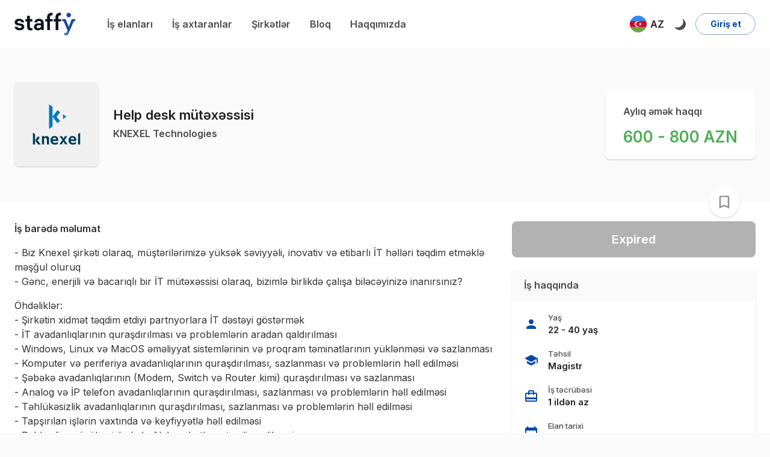

--- FILE ---
content_type: image/svg+xml
request_url: https://s3.mediusoft.com/staffy/company-logo/1ff6519a6d223155a9f8239980cb8432_company_logo.svg
body_size: 5284
content:
<svg width="500" height="500" viewBox="0 0 500 500" fill="none" xmlns="http://www.w3.org/2000/svg">
<rect width="500" height="500" fill="#E5E5E5"/>
<path fill-rule="evenodd" clip-rule="evenodd" d="M0 0H500V500H0V0Z" fill="#F0F0F0"/>
<path fill-rule="evenodd" clip-rule="evenodd" d="M226.272 144.817L205.547 130V277.164L226.272 262.347V144.817Z" fill="#007ABC"/>
<path fill-rule="evenodd" clip-rule="evenodd" d="M314.145 202.932L313.936 202.789V203.075L314.145 202.932Z" fill="#007ABC"/>
<path fill-rule="evenodd" clip-rule="evenodd" d="M288.092 189.021V218.142L308.452 203.582L288.092 189.021Z" fill="#007ABC"/>
<path fill-rule="evenodd" clip-rule="evenodd" d="M308.476 203.564L308.452 203.582L308.5 203.612L308.524 203.594L308.476 203.564Z" fill="#007ABC"/>
<path fill-rule="evenodd" clip-rule="evenodd" d="M308.476 203.564L288.092 189.021L308.452 203.582L308.476 203.564Z" fill="#007ABC"/>
<path fill-rule="evenodd" clip-rule="evenodd" d="M288.092 218.142L308.499 203.612L308.452 203.582L288.092 218.142Z" fill="#007ABC"/>
<path fill-rule="evenodd" clip-rule="evenodd" d="M250.397 204.041L271.539 177.188L254.998 165.361L226.265 203.868L250.397 204.041Z" fill="#007ABC"/>
<path fill-rule="evenodd" clip-rule="evenodd" d="M226.271 203.869L254.723 242L271.228 230.197L250.397 204.042L226.271 203.869Z" fill="#007ABC"/>
<path fill-rule="evenodd" clip-rule="evenodd" d="M239.584 369.464C235.365 369.464 231.707 368.921 228.628 367.835C225.549 366.748 222.918 365.107 220.752 362.906C216.443 358.514 214.283 352.26 214.283 344.163C214.283 340.111 214.796 336.536 215.829 333.439C216.855 330.342 218.413 327.639 220.489 325.318C224.601 320.717 230.269 318.42 237.508 318.42C240.915 318.42 244.042 318.933 246.876 319.959C249.717 320.986 252.157 322.597 254.216 324.799C256.269 327.001 257.772 329.62 258.727 332.676C259.688 335.731 260.159 339.12 260.159 342.85V348.017H227.22C227.28 351.866 228.402 354.719 230.604 356.568C232.829 358.448 236.147 359.385 240.545 359.385C243.463 359.385 246.357 358.967 249.221 358.126C250.552 357.72 251.954 357.201 253.434 356.562C254.902 355.924 256.471 355.112 258.118 354.134V365.806C255.171 367.023 252.157 367.93 249.096 368.539C247.533 368.855 245.951 369.082 244.346 369.231C242.729 369.386 241.148 369.464 239.584 369.464ZM247.354 338.476C247.288 335.092 246.441 332.544 244.794 330.838C244.006 330.026 243.003 329.4 241.774 328.946C240.545 328.499 239.119 328.278 237.502 328.278C234.524 328.278 232.161 329.161 230.425 330.921C228.688 332.717 227.662 335.247 227.345 338.523L247.354 338.476Z" fill="#003D5B"/>
<path fill-rule="evenodd" clip-rule="evenodd" d="M284.589 342.856L268.054 319.596H282.894L290.968 334.09L299.083 319.596H313.93L297.568 342.856L315.356 368.199H300.515L290.968 351.837L281.462 368.199H266.622L284.589 342.856Z" fill="#003D5B"/>
<path fill-rule="evenodd" clip-rule="evenodd" d="M346.606 369.464C342.381 369.464 338.729 368.921 335.65 367.835C332.571 366.748 329.94 365.107 327.774 362.906C323.465 358.514 321.305 352.26 321.305 344.163C321.305 340.111 321.818 336.536 322.851 333.439C323.877 330.342 325.435 327.639 327.511 325.318C331.623 320.717 337.285 318.42 344.524 318.42C347.937 318.42 351.064 318.933 353.898 319.959C356.739 320.986 359.179 322.597 361.238 324.799C363.291 327.001 364.794 329.62 365.749 332.676C366.71 335.731 367.181 339.12 367.181 342.85V348.017H334.242C334.302 351.866 335.424 354.719 337.626 356.568C339.851 358.448 343.169 359.385 347.567 359.385C350.491 359.385 353.379 358.967 356.243 358.126C357.574 357.72 358.976 357.201 360.456 356.562C361.93 355.924 363.493 355.112 365.14 354.134V365.806C362.193 367.023 359.179 367.93 356.118 368.539C354.555 368.855 352.967 369.082 351.368 369.231C349.751 369.386 348.17 369.464 346.606 369.464ZM354.376 338.476C354.31 335.092 353.457 332.544 351.816 330.838C351.028 330.026 350.025 329.4 348.796 328.946C347.567 328.499 346.141 328.278 344.518 328.278C341.54 328.278 339.183 329.161 337.447 330.921C335.71 332.717 334.678 335.247 334.367 338.523L354.376 338.476Z" fill="#003D5B"/>
<path fill-rule="evenodd" clip-rule="evenodd" d="M176.063 318.832L163.281 319.053L163.299 368.993H175.962L176.063 318.832Z" fill="#003D5B"/>
<path fill-rule="evenodd" clip-rule="evenodd" d="M192.741 319.512L192.753 368.992H205.416L205.481 335.91C205.273 330.682 203.996 326.66 201.662 323.844C199.538 321.326 196.555 320.031 192.741 319.512Z" fill="#003D5B"/>
<path fill-rule="evenodd" clip-rule="evenodd" d="M175.251 334.317V326.023C176.266 323.337 181.398 318.838 190.295 319.292C195.295 319.548 199.096 320.813 201.668 323.845C204.24 326.948 205.487 331.518 205.487 337.533V338.989L192.747 341.615V340.768C192.747 337.396 191.9 334.83 190.456 333.094C189.018 331.393 186.882 330.683 184.077 330.546C179.088 330.289 175.824 332.807 175.251 334.317Z" fill="#003D5B"/>
<path fill-rule="evenodd" clip-rule="evenodd" d="M122.328 344.486L140.409 368.713L156.318 368.558L137.246 344.6L122.328 344.486Z" fill="#003D5B"/>
<path fill-rule="evenodd" clip-rule="evenodd" d="M122.662 344.044V307.531L110 298.479V368.552H122.662V344.492L122.334 344.486L122.662 344.044Z" fill="#003D5B"/>
<path fill-rule="evenodd" clip-rule="evenodd" d="M150.673 327.552L140.433 320.236L122.662 344.046V344.493L137.252 344.601L150.673 327.552Z" fill="#003D5B"/>
<path fill-rule="evenodd" clip-rule="evenodd" d="M122.328 344.485L122.656 344.491V344.043L122.328 344.485Z" fill="#003D5B"/>
<path fill-rule="evenodd" clip-rule="evenodd" d="M390 298.209V368.557H377.338V307.255L390 298.209Z" fill="#003D5B"/>
</svg>


--- FILE ---
content_type: application/javascript
request_url: https://staffy.az/static/js/9.935ec1da.chunk.js
body_size: 13871
content:
(this["webpackJsonpstaffy-typescript"]=this["webpackJsonpstaffy-typescript"]||[]).push([[9],{1010:function(e,t,a){"use strict";a.d(t,"a",(function(){return q}));var n=a(47),l=a(654),r=a(702),o=a(703),i=a(1363),c=a(1332),s=a(643),m=a(705),u=a(60),p=a.n(u),g=a(51),d=a(736),E=a(0),f=a.n(E),b=a(1029),h=a(192),y=a(1014),v=a(641),x=a(20);const C=Object(v.a)(e=>({paper:{display:"flex",flexDirection:"column",alignItems:"center"},logoContainer:{width:"100px",height:"100px",borderRadius:"50%",backgroundColor:"#fff",boxShadow:""+(e.palette.type===x.b.Light?"0 0 16px #eee":"0 0 16px #111"),margin:e.spacing(4),marginTop:0,[e.breakpoints.down("xs")]:{marginBottom:e.spacing(3),width:"80px",height:"80px"}},logo:{width:"100%",borderRadius:"50%"},container:{padding:e.spacing(3),backgroundColor:e.palette.background.paper}})),k=()=>{const e=C(),{t:t}=Object(d.a)();return f.a.createElement(h.a,null,f.a.createElement(b.a,{component:"main",maxWidth:!1,className:e.container},f.a.createElement("div",{className:e.paper},f.a.createElement("div",{className:e.logoContainer},f.a.createElement("img",{src:a(841),className:e.logo,alt:t("signIn:logo")}))),f.a.createElement(y.a,null)))};var w=a(449),R=a(748),N=a.n(R),j=a(1030),I=a.n(j),M=a(1406),O=a(1331);const S=Object(v.a)(e=>({container:{width:"100%",padding:e.spacing(2,0)},toggleButtonGroup:{width:"100%",padding:0,backgroundColor:"transparent",margin:0,"& .MuiToggleButton-root":{borderRadius:"8px",alignItems:"center",border:"none"},"& .MuiToggleButton-root:first-child":{marginRight:"10px"},"& .MuiToggleButton-root:last-child":{marginLeft:"10px"},"& .MuiToggleButton-label":{fontSize:"15px"},"& .Mui-selected":{backgroundColor:"#47bb67",color:"#fff",border:"none","&:hover":{backgroundColor:"#47bb67",color:"#fff"}}},toggleButton:{transition:"0.3s",width:"100%",borderRadius:"4px",alignItems:"flex-start",color:""+(e.palette.type===x.b.Light?"#888":"#eee"),backgroundColor:""+(e.palette.type===x.b.Light?"#f2f2f2":"#424242"),"&:hover":{backgroundColor:""+(e.palette.type===x.b.Light?"#e4f6e9":"#373737"),color:""+(e.palette.type===x.b.Light?"#289c41":"#47bb67")},"& .MuiToggleButton-label":{[e.breakpoints.down("xs")]:{fontSize:"14px"}}},toggleButtonIcon:{marginRight:"10px",[e.breakpoints.down("xs")]:{fontSize:"20px",marginRight:"5px"}},errorMessage:{marginLeft:"14px",marginRight:"14px"}})),T=e=>{let{jobType:t,setJobType:a}=e;const{t:n}=Object(d.a)(),l=S();return f.a.createElement("div",{className:l.container},f.a.createElement(M.a,{className:l.toggleButtonGroup,value:t,onChange:(e,t)=>{null!==t&&a(t)},exclusive:!0,"aria-label":"user-type"},f.a.createElement(O.a,{value:"jobseeker","aria-label":"jobseeker",className:l.toggleButton},f.a.createElement(I.a,{className:l.toggleButtonIcon}),n("auth:jobSeeker")),f.a.createElement(O.a,{value:"employer","aria-label":"employer",className:l.toggleButton},f.a.createElement(N.a,{className:l.toggleButtonIcon}),n("auth:employer"))))},z=Object(v.a)(e=>({paper:{display:"flex",flexDirection:"column",alignItems:"center"},logoContainer:{width:"100px",height:"100px",borderRadius:"50%",backgroundColor:"#fff",boxShadow:""+(e.palette.type===x.b.Light?"0 0 16px #eee":"0 0 16px #111"),margin:e.spacing(4),marginTop:0,[e.breakpoints.down("xs")]:{marginBottom:e.spacing(3),width:"80px",height:"80px"}},logo:{width:"100%"},form:{width:"100%"},inputIcon:{color:"grey"},submit:{fontSize:"15px",marginTop:e.spacing(2),padding:e.spacing(1.7)},container:{padding:e.spacing(3),backgroundColor:e.palette.background.paper},heading:{fontWeight:"bold",display:"block",textAlign:"center",color:""+(e.palette.type===x.b.Light?"#333":"#fff")},toggleButtonGroup:{width:"100%",padding:0,margin:0,"& .Mui-selected":{backgroundColor:"#47bb67",color:"#fff",border:"none","&:hover":{backgroundColor:"#47bb67",color:"#fff"}}},toggleButton:{transition:"0.3s",width:"100%",border:"none",color:""+(e.palette.type===x.b.Light?"#888":"#eee"),backgroundColor:""+(e.palette.type===x.b.Light?"#f2f2f2":"transparent"),"&:hover":{backgroundColor:""+(e.palette.type===x.b.Light?"#e4f6e9":"#373737"),color:""+(e.palette.type===x.b.Light?"#289c41":"#47bb67")}},toggleButtonIcon:{marginRight:"10px"}}));var B=a(906);const L=()=>{const[e,t]=Object(E.useState)("jobseeker"),a=z();return f.a.createElement(b.a,{component:"main",maxWidth:!1,className:a.container},f.a.createElement("div",{className:a.paper},f.a.createElement(w.a,{style:{marginBottom:"10px"},container:!0},f.a.createElement(w.a,{item:!0,container:!0,xs:12},f.a.createElement(T,{jobType:e,setJobType:t}))),"jobseeker"===e?f.a.createElement(B.b,{classes:a}):f.a.createElement(B.a,{classes:a})))},P=Object(v.a)(e=>({paper:{display:"flex",flexDirection:"column",alignItems:"center"},logoContainer:{width:"100px",height:"100px",borderRadius:"50%",backgroundColor:"#fff",boxShadow:""+(e.palette.type===x.b.Light?"0 0 16px #eee":"0 0 16px #111"),margin:e.spacing(4),marginTop:0,[e.breakpoints.down("xs")]:{marginBottom:e.spacing(3),width:"80px",height:"80px"}},logo:{width:"100%",borderRadius:"50%"},container:{padding:e.spacing(3),backgroundColor:e.palette.background.paper}}));var A=a(1016);const W=()=>{const e=P(),{t:t}=Object(d.a)();return f.a.createElement(b.a,{component:"main",maxWidth:!1,className:e.container},f.a.createElement("div",{className:e.paper},f.a.createElement("div",{className:e.logoContainer},f.a.createElement("img",{src:a(841),className:e.logo,alt:t("forgotPassword:logo")})),f.a.createElement(A.a,null)))},V=Object(v.a)(e=>({dialog:{minHeight:"400px",padding:0,backgroundColor:e.palette.background.paper},header:{position:"relative",padding:0,display:"flex",alignItems:"center",justifyContent:"space-between",backgroundColor:e.palette.background.default,"& .MuiTabs-indicator":{display:"none"}},content:{padding:0,overflow:"overlay"},navButton:{transition:".5s",padding:e.spacing(2.25,3.5),textTransform:"none",color:""+(e.palette.type===x.b.Light?"#777":"#eee"),position:"relative",fontSize:"16px",fontWeight:700,"&:hover":{backgroundColor:""+(e.palette.type===x.b.Light?"#f3f3f3":"#353535"),color:""+(e.palette.type===x.b.Light?"#333":"#fff")}},navButtonActive:{backgroundColor:e.palette.background.paper,color:e.palette.primary.main,"&:hover":{backgroundColor:e.palette.background.paper,color:e.palette.primary.main}},close:{marginRight:e.spacing(1.5),height:"fit-content"}})),D=e=>{const{children:t,value:a,index:n,...l}=e;return f.a.createElement("div",Object.assign({role:"tabpanel",hidden:a!==n,id:"simple-tabpanel-"+n,"aria-labelledby":"simple-tab-"+n},l),a===n&&t)},q=()=>{const e=V(),{t:t}=Object(d.a)(),{isModalOpen:a,closeModal:u,selectedTab:b,selectTab:h}=Object(g.c)(),y=Object(n.a)(),v=Object(l.a)(y.breakpoints.down("xs"));Object(E.useEffect)(()=>{h(0)},[a,h]);return f.a.createElement(r.a,{disableBackdropClick:!0,fullScreen:v,open:a,classes:{paper:e.dialog},onClose:u},f.a.createElement(o.a,{disableTypography:!0,className:e.header},f.a.createElement(i.a,{value:b,onChange:(e,t)=>{h(t)}},f.a.createElement(c.a,{label:t("auth:logIn"),style:{border:"none"},disableRipple:!0,classes:{selected:e.navButtonActive},className:e.navButton}),f.a.createElement(c.a,{label:t("auth:register"),disableRipple:!0,classes:{selected:e.navButtonActive},className:e.navButton})),f.a.createElement(s.a,{size:"small",className:e.close,onClick:u},f.a.createElement(p.a,null))),f.a.createElement(m.a,{className:e.content},f.a.createElement(D,{value:b,index:0},f.a.createElement(k,null)),f.a.createElement(D,{value:b,index:1},f.a.createElement(L,null)),f.a.createElement(D,{value:b,index:2},f.a.createElement(W,null))))}},1012:function(e,t,a){"use strict";a.d(t,"c",(function(){return M})),a.d(t,"b",(function(){return P})),a.d(t,"a",(function(){return A}));var n=a(1335),l=a(706),r=a(733),o=a(117),i=a(30),c=a(736),s=a(0),m=a.n(s),u=a(641),p=a(20);const g=Object(u.a)(e=>{const t=e.palette.type===p.b.Dark;return{userMenuItem:{display:"flex",justifyContent:"flex-start",alignItems:"center",width:"100%",padding:e.spacing(1),"& .MuiButton-startIcon":{marginLeft:0}},iconContainer:{display:"flex",justifyContent:"center",alignItems:"center",padding:e.spacing(.75),borderRadius:"50%",fontSize:20,backgroundColor:t?"rgb(255,255,255,0.1)":"rgb(228, 230, 235)"},userMenuItemText:{marginLeft:e.spacing(.5),color:e.palette.text.primary,fontWeight:500},bc:{"& path":{fill:t?"rgb(238,238,238)":"rgb(35,35,35)"}}}});var d,E=a(760),f=a.n(E),b=a(846),h=a.n(b),y=a(805),v=a.n(y);function x(){return(x=Object.assign||function(e){for(var t=1;t<arguments.length;t++){var a=arguments[t];for(var n in a)Object.prototype.hasOwnProperty.call(a,n)&&(e[n]=a[n])}return e}).apply(this,arguments)}const C=e=>{let{svgRef:t,title:a,...n}=e;return m.a.createElement("svg",x({width:25,height:25,fill:"none",viewBox:"0 0 30 30",ref:t},n),a?m.a.createElement("title",null,a):null,d||(d=m.a.createElement("path",{fill:"#1E1E1E",d:"M5.15625 5C4.45177 5 3.77614 5.27985 3.278 5.778C2.77985 6.27614 2.5 6.95177 2.5 7.65625V22.3438C2.5 23.0482 2.77985 23.7239 3.278 24.222C3.77614 24.7201 4.45177 25 5.15625 25H24.8438C25.5482 25 26.2239 24.7201 26.722 24.222C27.2201 23.7239 27.5 23.0482 27.5 22.3438V7.65625C27.5 6.95177 27.2201 6.27614 26.722 5.778C26.2239 5.27985 25.5482 5 24.8438 5H5.15625ZM11.875 12.5C11.875 12.9973 11.6775 13.4742 11.3258 13.8258C10.9742 14.1775 10.4973 14.375 10 14.375C9.50272 14.375 9.02581 14.1775 8.67417 13.8258C8.32254 13.4742 8.125 12.9973 8.125 12.5C8.125 12.0027 8.32254 11.5258 8.67417 11.1742C9.02581 10.8225 9.50272 10.625 10 10.625C10.4973 10.625 10.9742 10.8225 11.3258 11.1742C11.6775 11.5258 11.875 12.0027 11.875 12.5ZM6.875 16.5625C6.875 16.3139 6.97377 16.0754 7.14959 15.8996C7.3254 15.7238 7.56386 15.625 7.8125 15.625H12.1875C12.4361 15.625 12.6746 15.7238 12.8504 15.8996C13.0262 16.0754 13.125 16.3139 13.125 16.5625V16.875C13.125 16.875 13.125 19.375 10 19.375C6.875 19.375 6.875 16.875 6.875 16.875V16.5625ZM15.625 12.6562C15.625 12.225 15.975 11.875 16.4062 11.875H22.3438C22.4463 11.875 22.5479 11.8952 22.6427 11.9345C22.7375 11.9737 22.8236 12.0313 22.8962 12.1038C22.9687 12.1764 23.0263 12.2625 23.0655 12.3573C23.1048 12.4521 23.125 12.5537 23.125 12.6562C23.125 12.7588 23.1048 12.8604 23.0655 12.9552C23.0263 13.05 22.9687 13.1361 22.8962 13.2087C22.8236 13.2812 22.7375 13.3388 22.6427 13.378C22.5479 13.4173 22.4463 13.4375 22.3438 13.4375H16.4062C15.975 13.4375 15.625 13.0875 15.625 12.6562ZM16.4062 16.25H22.3438C22.551 16.25 22.7497 16.3323 22.8962 16.4788C23.0427 16.6253 23.125 16.824 23.125 17.0312C23.125 17.2385 23.0427 17.4372 22.8962 17.5837C22.7497 17.7302 22.551 17.8125 22.3438 17.8125H16.4062C16.199 17.8125 16.0003 17.7302 15.8538 17.5837C15.7073 17.4372 15.625 17.2385 15.625 17.0312C15.625 16.824 15.7073 16.6253 15.8538 16.4788C16.0003 16.3323 16.199 16.25 16.4062 16.25Z"})))},k=m.a.forwardRef((e,t)=>m.a.createElement(C,x({svgRef:t},e)));a.p;var w=a(804),R=a.n(w),N=a(34),j=a(51);const I=()=>{const e=Object(N.useNotificationsCount)();return m.a.createElement(n.a,{badgeContent:e,color:"primary"},m.a.createElement(R.a,null))},M=e=>{let{handleClose:t}=e;const a=g(),{t:n}=Object(c.a)(),{user:s}=Object(j.c)(),u=null===s||void 0===s?void 0:s.matrixAuth,p=[{title:n("mainProfileMenu:myApplications"),icon:m.a.createElement(f.a,null),route:"/d/application/list"},{title:n("mainProfileMenu:myBookmarks"),icon:m.a.createElement(h.a,null),route:"/d/bookmarks"},{title:n("mainProfileMenu:messages"),icon:u?m.a.createElement(I,null):m.a.createElement(R.a,null),route:"/d/messages"},{title:n("mainProfileMenu:businessCard"),icon:m.a.createElement(k,{className:a.bc}),route:"/bc"},{title:n("mainProfileMenu:settings"),icon:m.a.createElement(v.a,null),route:"/d/settings"}];return m.a.createElement(m.a.Fragment,null,p.map((e,n)=>m.a.createElement(i.t,{key:n,to:e.route},m.a.createElement(l.a,{onClick:t,startIcon:m.a.createElement(r.a,{className:a.iconContainer},e.icon),className:a.userMenuItem},m.a.createElement(o.a,{className:a.userMenuItemText},e.title)))))};var O=a(748),S=a.n(O),T=a(844),z=a.n(T),B=a(8);const L=()=>{const e=Object(N.useNotificationsCount)();return m.a.createElement(n.a,{badgeContent:e,color:"primary"},m.a.createElement(R.a,null))},P=e=>{var t;let{handleClose:a}=e;const n=g(),{t:s}=Object(c.a)(),{data:u}=Object(B.Hb)({fetchPolicy:"cache-and-network"}),p=null===u||void 0===u||null===(t=u.me)||void 0===t?void 0:t.employer,d=null===p||void 0===p?void 0:p.company,{user:E}=Object(j.c)(),b=null===E||void 0===E?void 0:E.matrixAuth,h=[{title:s("mainProfileMenu:myPostings"),icon:m.a.createElement(f.a,null),route:"/d/job/list"},{title:s("mainProfileMenu:candidates"),icon:m.a.createElement(z.a,null),route:"/d/candidates"},{title:s("mainProfileMenu:myCompany"),icon:m.a.createElement(S.a,null),route:(null===d||void 0===d?void 0:d.slug)?"/"+(null===d||void 0===d?void 0:d.slug):"/company/"+(null===d||void 0===d?void 0:d.id)},{title:s("mainProfileMenu:messages"),icon:b?m.a.createElement(L,null):m.a.createElement(R.a,null),route:"/d/messages"},{title:s("mainProfileMenu:settings"),icon:m.a.createElement(v.a,null),route:"/d/settings"}];return m.a.createElement(m.a.Fragment,null,h.map((e,t)=>m.a.createElement(i.t,{key:t,to:e.route},m.a.createElement(l.a,{onClick:a,startIcon:m.a.createElement(r.a,{className:n.iconContainer},e.icon),className:n.userMenuItem},m.a.createElement(o.a,{className:n.userMenuItemText},e.title)))))},A=e=>{let{handleClose:t}=e;const a=g(),{t:n}=Object(c.a)(),s=[{title:n("mainProfileMenu:jobPostings"),icon:m.a.createElement(f.a,null),route:"/d/job/list?status=ON_MODERATION"},{title:n("mainProfileMenu:companies"),icon:m.a.createElement(S.a,null),route:"/d/companies"}];return m.a.createElement(m.a.Fragment,null,s.map((e,n)=>m.a.createElement(i.t,{key:n,to:e.route},m.a.createElement(l.a,{onClick:t,startIcon:m.a.createElement(r.a,{className:a.iconContainer},e.icon),className:a.userMenuItem},m.a.createElement(o.a,{className:a.userMenuItemText},e.title)))))}},1014:function(e,t,a){"use strict";a.d(t,"a",(function(){return _}));var n,l,r,o,i=a(706),c=a(733),s=a(117),m=a(709),u=a(802),p=a.n(u),g=a(803),d=a.n(g),E=a(762),f=a.n(E),b=a(731),h=a(0),y=a.n(h);function v(){return(v=Object.assign||function(e){for(var t=1;t<arguments.length;t++){var a=arguments[t];for(var n in a)Object.prototype.hasOwnProperty.call(a,n)&&(e[n]=a[n])}return e}).apply(this,arguments)}const x=e=>{let{svgRef:t,title:a,...i}=e;return y.a.createElement("svg",v({viewBox:"0 0 48 48",width:"48px",height:"48px",ref:t},i),a?y.a.createElement("title",null,a):null,n||(n=y.a.createElement("path",{fill:"#fbc02d",d:"M43.611,20.083H42V20H24v8h11.303c-1.649,4.657-6.08,8-11.303,8c-6.627,0-12-5.373-12-12 s5.373-12,12-12c3.059,0,5.842,1.154,7.961,3.039l5.657-5.657C34.046,6.053,29.268,4,24,4C12.955,4,4,12.955,4,24s8.955,20,20,20 s20-8.955,20-20C44,22.659,43.862,21.35,43.611,20.083z"})),l||(l=y.a.createElement("path",{fill:"#e53935",d:"M6.306,14.691l6.571,4.819C14.655,15.108,18.961,12,24,12c3.059,0,5.842,1.154,7.961,3.039 l5.657-5.657C34.046,6.053,29.268,4,24,4C16.318,4,9.656,8.337,6.306,14.691z"})),r||(r=y.a.createElement("path",{fill:"#4caf50",d:"M24,44c5.166,0,9.86-1.977,13.409-5.192l-6.19-5.238C29.211,35.091,26.715,36,24,36 c-5.202,0-9.619-3.317-11.283-7.946l-6.522,5.025C9.505,39.556,16.227,44,24,44z"})),o||(o=y.a.createElement("path",{fill:"#1565c0",d:"M43.611,20.083L43.595,20L42,20H24v8h11.303c-0.792,2.237-2.231,4.166-4.087,5.571 c0.001-0.001,0.002-0.001,0.003-0.002l6.19,5.238C36.971,39.205,44,34,44,24C44,22.659,43.862,21.35,43.611,20.083z"})))},C=y.a.forwardRef((e,t)=>y.a.createElement(x,v({svgRef:t},e)));a.p;var k=a(30),w=a(27),R=a(51),N=a(99),j=a(23),I=a(37),M=a(8),O=a(351),S=a.n(O),T=a(1026),z=a.n(T),B=a(1027),L=a(736),P=a(48),A=a(55),W=a(641),V=a(20);const D=Object(W.a)(e=>({paper:{display:"flex",flexDirection:"column",alignItems:"center"},logoContainer:{width:"100px",height:"100px",borderRadius:"50%",backgroundColor:"#fff",boxShadow:""+(e.palette.type===V.b.Light?"0 0 16px #eee":"0 0 16px #111"),margin:e.spacing(4),marginTop:0,[e.breakpoints.down("xs")]:{marginBottom:e.spacing(3),width:"80px",height:"80px"}},logo:{width:"100%",borderRadius:"50%"},form:{width:"100%"},inputIcon:{color:"grey"},submit:{fontSize:"15px",marginTop:e.spacing(2),padding:e.spacing(1.7)},container:{padding:e.spacing(3),backgroundColor:e.palette.background.paper},heading:{fontWeight:"bold",display:"block",textAlign:"center",color:""+(e.palette.type===V.b.Light?"#333":"#fff")},navButton:{padding:0,color:e.palette.primary.main,marginTop:e.spacing(.5),textTransform:"none",fontSize:"16px","&:hover":{backgroundColor:"transparent"},[e.breakpoints.down("xs")]:{fontSize:"14px"}},verify:{textDecoration:"underline !important"},facebook:{backgroundColor:"rgb(66, 103, 178)",textTransform:"none",padding:e.spacing(1.5),marginBottom:e.spacing(1.5),"&:hover":{backgroundColor:"rgb(86, 123, 198)"},"& h5":{color:"#fff",fontWeight:"bold"}},google:{backgroundColor:"#fff",textTransform:"none",padding:e.spacing(1.5),marginBottom:e.spacing(1.5),border:"1px solid #e4e5e7","&:hover":{backgroundColor:"#f5f5f5"},"& h5":{color:"rgb(0,0,0,0.7)",fontWeight:"bold"}}}));var q=a(744);const F=q.e().shape({password:q.g().required("Required"),email:q.g().email("Invalid email").required("Required")}),_=e=>{let{pageUsage:t=!1}=e;const a=D(),{t:n}=Object(L.a)(),{closeModal:l,saveAuthData:r,selectTab:o,email:u,isLoggedIn:g}=Object(R.c)(),{notify:E}=Object(N.b)(),{pathname:v,state:x}=Object(P.i)(),[O,T]=Object(h.useState)(!1),W={password:"",email:u||""},V=(null===x||void 0===x?void 0:x.redirected)?x.from.pathname:"/",q=(e,a)=>{const o=S()(e);r({accessToken:e,matrixAuth:a,user:o}),t?A.a.push(V):l(),E({type:"success",message:""+n("signIn:welcomeMessage")}),"/reset-password"!==v&&"/sign-in"!==v||A.a.push("/")},[_,{loading:H,error:G}]=Object(M.Kc)({onCompleted(e){let{login:{accessToken:t,matrixAuth:a}}=e;q(t,a)},onError(e){"EMAIL_NOT_VERIFIED"===e.message?T(!0):T(!1)}}),[Z]=Object(M.Ib)({onCompleted(e){let{facebookLogin:{accessToken:t,matrixAuth:a}}=e;q(t,a)}}),[U]=Object(M.Kb)({onCompleted(e){let{googleLogin:{accessToken:t,matrixAuth:a}}=e;q(t,a)}}),[Y]=Object(M.Ic)({onCompleted(){E({type:"success",message:n("signIn:verifyEmailSent")})},onError(e){E({type:"error",message:n("error:"+e.message)})}});return Object(h.useEffect)(()=>{t&&g&&A.a.push("/")},[]),y.a.createElement("div",{className:a.paper},y.a.createElement(z.a,{appId:w.c,size:"large",disableMobileRedirect:!0,autoLoad:!1,scope:"public_profile, email",render:e=>y.a.createElement(i.a,{fullWidth:!0,className:a.facebook,onClick:e.onClick},y.a.createElement(p.a,{style:{color:"#fff"}}),y.a.createElement(c.a,{flexGrow:1},y.a.createElement(s.a,{variant:"h5"},n("signIn:withFacebook")))),callback:e=>{Z({context:{headers:{"X-FB-Access-Token":e.accessToken}}})}}),y.a.createElement(B.GoogleLogin,{clientId:w.k,cookiePolicy:"single_host_origin",autoLoad:!1,render:e=>y.a.createElement(i.a,{fullWidth:!0,className:a.google,onClick:e.onClick},y.a.createElement(C,{style:{width:23,height:23}}),y.a.createElement(c.a,{flexGrow:1},y.a.createElement(s.a,{variant:"h5"},n("signIn:withGoogle")))),onSuccess:e=>{e.code||U({context:{headers:{"X-Google-Access-Token":e.accessToken}}})},onFailure:()=>{}}),y.a.createElement(k.g,null,y.a.createElement(s.a,{variant:"h6",style:{fontWeight:"bold",opacity:.6}},n("signIn:or"))),y.a.createElement(j.e,{initialValues:W,validationSchema:F,onSubmit:e=>{_({variables:{credentials:{email:e.email,password:e.password}}})}},e=>{let{handleSubmit:l,values:r}=e;return y.a.createElement(y.a.Fragment,null,u&&y.a.createElement(b.a,{style:{width:"100%"},severity:"info"},n("signIn:verifyEmailSent")),O&&y.a.createElement(b.a,{style:{width:"100%"},severity:"warning"},n("signIn:verifyYourEmail"),".\xa0",y.a.createElement(k.t,{className:a.verify,link:!0,to:"#",onClick:()=>Y({variables:{input:{email:r.email}}})},n("signIn:resendEmail"))),y.a.createElement("form",{onSubmit:l,className:a.form},y.a.createElement(j.b,{component:I.c,variant:"outlined",fullWidth:!0,disabled:H,id:"email",label:n("signIn:emailAddress"),name:"email",margin:"normal",autoComplete:"off",autoFocus:!0,InputProps:{startAdornment:y.a.createElement(m.a,{position:"start"},y.a.createElement(f.a,{className:a.inputIcon}))},inputProps:{autoCapitalize:"none"}}),y.a.createElement(j.b,{component:I.c,variant:"outlined",fullWidth:!0,disabled:H,name:"password",label:n("signIn:password"),type:"password",id:"password",autoComplete:"current-password",margin:"normal",InputProps:{startAdornment:y.a.createElement(m.a,{position:"start"},y.a.createElement(d.a,{className:a.inputIcon}))},inputProps:{autoCapitalize:"none"}}),y.a.createElement(k.t,{link:!0,to:t?"/forgot-password":"#",onClick:()=>{t||o(2)}},y.a.createElement(s.a,{variant:"h6"},n("signIn:forgotPassword"))),G&&y.a.createElement(b.a,{style:{width:"100%"},severity:"error"},n("error:"+G.message)),y.a.createElement(k.u,{fullWidth:!0,type:"submit",loading:H,variant:"contained",color:"primary",className:a.submit,loadingText:n("signIn:loggingIn"),text:n("signIn:logIn")})))}))}},1016:function(e,t,a){"use strict";a.d(t,"a",(function(){return v}));var n=a(449),l=a(117),r=a(731),o=a(30),i=a(51),c=a(99),s=a(23),m=a(37),u=a(8),p=a(736),g=a(0),d=a.n(g),E=a(641),f=a(20);const b=Object(E.a)(e=>({paper:{display:"flex",flexDirection:"column",alignItems:"center"},logoContainer:{width:"100px",height:"100px",borderRadius:"50%",backgroundColor:"#fff",boxShadow:""+(e.palette.type===f.b.Light?"0 0 16px #eee":"0 0 16px #111"),margin:e.spacing(4),marginTop:0,[e.breakpoints.down("xs")]:{marginBottom:e.spacing(3),width:"80px",height:"80px"}},logo:{width:"100%",borderRadius:"50%"},form:{width:"100%","& .MuiFormHelperText-root.Mui-error":{display:"none"}},inputIcon:{color:"grey"},submit:{fontSize:"15px",marginTop:e.spacing(2),padding:e.spacing(1.7)},container:{padding:e.spacing(3),backgroundColor:e.palette.background.paper},heading:{fontWeight:"bold",display:"block",textAlign:"center",color:""+(e.palette.type===f.b.Light?"#333":"#fff")},navButton:{padding:0,color:e.palette.primary.main,marginTop:e.spacing(.5),textTransform:"none",fontSize:"16px","&:hover":{backgroundColor:"transparent"},[e.breakpoints.down("xs")]:{fontSize:"14px"}},verify:{textDecoration:"underline !important"}}));var h=a(744);const y=h.e().shape({email:h.g().email("Invalid email address").required("Required")}),v=e=>{let{pageUsage:t=!1}=e;const a=b(),{t:E}=Object(p.a)(),{selectTab:f}=Object(i.c)(),{notify:h}=Object(c.b)(),[v,x]=Object(g.useState)(!1),[C,{loading:k}]=Object(u.Jb)({onCompleted(){x(!0)},onError(e){h({type:"error",message:E("error:"+e.message)||""+E("defaultErrorMessage")})}});return d.a.createElement(s.e,{initialValues:{email:""},validationSchema:y,onSubmit:e=>{let{email:t}=e;C({variables:{input:{email:t}}})}},e=>{let{handleSubmit:i}=e;return d.a.createElement("form",{onSubmit:i,className:a.form},v&&d.a.createElement(n.a,{item:!0,xs:12},d.a.createElement(r.a,{style:{width:"100%"},severity:"info"},E("forgotPassword:info"))),d.a.createElement(s.b,{component:m.c,fullWidth:!0,variant:"outlined",name:"email",label:E("forgotPassword:email"),type:"email",margin:"normal",autoComplete:"off",autoFocus:!0,disabled:k,inputProps:{autoCapitalize:"none"}}),d.a.createElement(o.t,{link:!0,to:t?"/sign-in":"#",onClick:()=>{t||f(0)}},d.a.createElement(l.a,{variant:"h6"},E("forgotPassword:login"))),d.a.createElement(o.u,{color:"primary",variant:"contained",className:a.submit,fullWidth:!0,type:"submit",loading:k,loadingText:E("forgotPassword:sending"),text:E("forgotPassword:send")}))})}},1017:function(e,t,a){"use strict";a.d(t,"a",(function(){return A}));var n=a(734),l=a(117),r=a(740),o=a(307),i=a(712),c=a(704),s=a(733),m=a(706),u=a(707),p=a(807),g=a.n(p),d=a(777),E=a.n(d),f=a(939),b=a.n(f),h=a(806),y=a.n(h),v=a(935),x=a(936),C=a(937),k=a(938),w=a(30),R=a(27),N=a(51),j=a(119),I=a(8),M=a(0),O=a.n(M),S=a(736),T=a(1012),z=a(641),B=a(13),L=a(20);const P=Object(z.a)(e=>{const t=e.palette.type===L.b.Dark,a={width:14,height:14,marginLeft:e.spacing(1)};return{root:{minWidth:400,backgroundColor:t?"rgb(46, 47, 48)":"rgb(255,255,255)","& .MuiButtonBase-root":{textTransform:"none"},"& .MuiDivider-root":{backgroundColor:Object(B.a)(t?"rgb(46, 47, 48)":"rgb(255,255,255)",.1)},[e.breakpoints.down("xs")]:{minWidth:"90vw"}},toggleButton:{marginLeft:"10px",padding:e.spacing(.5),borderRadius:50,textTransform:"none",[e.breakpoints.down("sm")]:{marginRight:"5px",borderRadius:"50%"}},profileButton:{justifyContent:"flex-start",textAlign:"initial",padding:e.spacing(1.25,1)},avatar:{width:"63px",height:"63px",border:"0.5px solid rgba(255,255,255,0.05)"},userDetails:{display:"flex",padding:e.spacing(1),flexDirection:"column"},userInfo:{display:"flex",flexDirection:"column",marginLeft:e.spacing(2),justifyContent:"center"},userName:{fontWeight:600,fontSize:"1.1rem",lineHeight:1.2},userRole:{display:"flex",alignItems:"center",fontWeight:600,fontSize:"1rem"},userMenu:{padding:e.spacing(1)},userMenuItem:{display:"flex",justifyContent:"flex-start",alignItems:"center",width:"100%",padding:e.spacing(1),"& .MuiButton-startIcon":{marginLeft:0}},iconContainer:{display:"flex",justifyContent:"center",alignItems:"center",padding:e.spacing(.75),borderRadius:"50%",fontSize:20,backgroundColor:t?"rgb(255,255,255,0.1)":"rgb(228, 230, 235)"},userMenuItemText:{marginLeft:e.spacing(.5),color:e.palette.text.primary,fontWeight:500},prepaid:{...a,fill:"#27ae60"},standart:{...a,fill:"#2980b9"},premium:{...a,fill:"#f39c12"},professional:{...a,fill:"#f1c40f"}}}),A=e=>{var t,a,p,d;let{user:f,logOut:h}=e;const z=P(),{t:B}=Object(S.a)(),{isEmployer:L,isAdmin:A}=Object(N.c)(),{isDarkMode:W,toggleTheme:V}=Object(j.b)(),{data:D}=Object(I.pb)({skip:!L,fetchPolicy:"cache-and-network"}),q=null===D||void 0===D||null===(t=D.currentPlan)||void 0===t?void 0:t.plan,F={1:O.a.createElement(k.a,{className:z.prepaid}),2:O.a.createElement(v.a,{className:z.standart}),3:O.a.createElement(C.a,{className:z.premium}),4:O.a.createElement(x.a,{className:z.professional})},[_,H]=Object(M.useState)(null),G=e=>{H(e.currentTarget)},Z=()=>{H(null)},U=Boolean(_),Y=U?"simple-popover":void 0;return O.a.createElement("div",{style:{position:"relative"}},O.a.createElement(n.a,{smDown:!0},O.a.createElement(m.a,{onClick:e=>G(e),className:z.toggleButton},O.a.createElement(l.a,{style:{margin:"0 8px",fontWeight:600}},null===f||void 0===f?void 0:f.firstName),O.a.createElement(r.a,{style:{width:35,height:35},src:(null===f||void 0===f||null===(a=f.avatar)||void 0===a?void 0:a.url)||R.n}))),O.a.createElement(n.a,{mdUp:!0},O.a.createElement(o.a,{onClick:e=>G(e),className:z.toggleButton},O.a.createElement(r.a,{style:{width:35,height:35},src:(null===f||void 0===f||null===(p=f.avatar)||void 0===p?void 0:p.url)||R.n}))),O.a.createElement(u.a,{id:Y,open:U,classes:{paper:z.root},anchorEl:_,onClose:Z,anchorOrigin:{vertical:"bottom",horizontal:"right"},transformOrigin:{vertical:"top",horizontal:"right"}},O.a.createElement("div",{className:z.userDetails},O.a.createElement(w.t,{to:"/d/profile"},O.a.createElement(m.a,{onClick:Z,fullWidth:!0,className:z.profileButton},O.a.createElement("div",{style:{display:"flex",flexDirection:"row"}},O.a.createElement(r.a,{className:z.avatar,src:(null===f||void 0===f||null===(d=f.avatar)||void 0===d?void 0:d.url)||R.n}),O.a.createElement("div",{className:z.userInfo},O.a.createElement(l.a,{className:z.userName},`${null===f||void 0===f?void 0:f.firstName} ${null===f||void 0===f?void 0:f.lastName}`),O.a.createElement(l.a,{variant:"h6",color:"textSecondary",className:z.userRole},B("roles:"+(null===f||void 0===f?void 0:f.role))," ",L&&q&&O.a.createElement(i.a,{title:q.name},F[q.order]))))))),O.a.createElement(c.a,null),O.a.createElement("div",null,O.a.createElement(s.a,{className:z.userMenu},O.a.createElement(w.t,{to:"/d/home"},O.a.createElement(m.a,{onClick:Z,startIcon:O.a.createElement(s.a,{className:z.iconContainer},O.a.createElement(E.a,null)),className:z.userMenuItem},O.a.createElement(l.a,{className:z.userMenuItemText},B("mainProfileMenu:dashboard")))),L?O.a.createElement(T.b,{handleClose:Z}):A?O.a.createElement(T.a,{handleClose:Z}):O.a.createElement(T.c,{handleClose:Z})),O.a.createElement(c.a,null),O.a.createElement(s.a,{className:z.userMenu},O.a.createElement(m.a,{onClick:V,startIcon:O.a.createElement(s.a,{className:z.iconContainer},W?O.a.createElement(y.a,null):O.a.createElement(g.a,{style:{transform:"rotate(45deg)"}})),className:z.userMenuItem},O.a.createElement(l.a,{className:z.userMenuItemText},B(W?"mainProfileMenu:lightTheme":"mainProfileMenu:darkTheme"))),O.a.createElement(m.a,{onClick:()=>h(),startIcon:O.a.createElement(s.a,{className:z.iconContainer},O.a.createElement(b.a,null)),className:z.userMenuItem},O.a.createElement(l.a,{className:z.userMenuItemText},B("mainProfileMenu:logout")))))))}},1018:function(e,t,a){"use strict";a.d(t,"a",(function(){return d}));var n=a(734),l=a(733),r=a(117),o=a(3),i=a(30),c=a(0),s=a.n(c),m=a(736),u=a(940),p=a(641);const g=Object(p.a)(e=>({menu:{height:"100%",display:"flex",flexGrow:1,marginLeft:e.spacing(3)},menuItem:{display:"flex",color:e.palette.text.secondary,transition:".3s",justifyContent:"center",alignItems:"center",padding:e.spacing(0,2),"&:hover":{color:e.palette.primary.main},[e.breakpoints.down("sm")]:{padding:e.spacing(0,1.5),"& h5":{fontSize:"0.9rem"}}},selected:{color:e.palette.primary.main}})),d=()=>{const e=g(),{t:t}=Object(m.a)();return s.a.createElement(n.a,{smDown:!0},s.a.createElement(l.a,{className:e.menu},u.a.map((a,n)=>s.a.createElement(i.t,{key:n,className:Object(o.a)(a.matchingRoutes.some(e=>window.location.pathname===e)&&e.selected,e.menuItem),to:a.route},s.a.createElement(r.a,{variant:"h5"},t("header:"+a.name))))))}},778:function(e,t,a){"use strict";a.d(t,"a",(function(){return C}));var n,l,r,o,i,c,s,m,u,p,g,d,E,f,b,h=a(0),y=a.n(h);function v(){return(v=Object.assign||function(e){for(var t=1;t<arguments.length;t++){var a=arguments[t];for(var n in a)Object.prototype.hasOwnProperty.call(a,n)&&(e[n]=a[n])}return e}).apply(this,arguments)}const x=e=>{let{svgRef:t,title:a,...h}=e;return y.a.createElement("svg",v({id:"Layer_1",x:"0px",y:"0px",viewBox:"0 0 512 512",style:{enableBackground:"new 0 0 512 512"},xmlSpace:"preserve",ref:t},h),a?y.a.createElement("title",null,a):null,y.a.createElement("path",{style:{fill:"#D80027"},d:"M512,256c0-31.314-5.632-61.311-15.923-89.043L256,155.826l-240.077,11.13 C5.633,194.689,0,224.686,0,256s5.633,61.311,15.923,89.043L256,356.174l240.077-11.13C506.368,317.311,512,287.314,512,256z"}),y.a.createElement("path",{style:{fill:"#6DA544"},d:"M256,512c110.071,0,203.906-69.472,240.077-166.957H15.923C52.094,442.528,145.929,512,256,512z"}),y.a.createElement("path",{style:{fill:"#338AF3"},d:"M15.923,166.957h480.155C459.906,69.472,366.071,0,256,0S52.094,69.472,15.923,166.957z"}),y.a.createElement("g",null,y.a.createElement("path",{style:{fill:"#F0F0F0"},d:"M261.565,328.348c-39.956,0-72.348-32.392-72.348-72.348s32.392-72.348,72.348-72.348 c12.458,0,24.181,3.15,34.415,8.696c-16.056-15.701-38.012-25.392-62.241-25.392c-49.178,0-89.043,39.866-89.043,89.043 s39.866,89.043,89.043,89.043c24.23,0,46.186-9.691,62.241-25.392C285.746,325.198,274.023,328.348,261.565,328.348z"}),y.a.createElement("polygon",{style:{fill:"#F0F0F0"},points:"317.217,205.913 326.8,232.864 352.634,220.582 340.353,246.416 367.304,256  340.353,265.584 352.634,291.418 326.8,279.136 317.217,306.087 307.635,279.136 281.8,291.418 294.082,265.584 267.13,256  294.082,246.416 281.8,220.582 307.635,232.864  "})),n||(n=y.a.createElement("g",null)),l||(l=y.a.createElement("g",null)),r||(r=y.a.createElement("g",null)),o||(o=y.a.createElement("g",null)),i||(i=y.a.createElement("g",null)),c||(c=y.a.createElement("g",null)),s||(s=y.a.createElement("g",null)),m||(m=y.a.createElement("g",null)),u||(u=y.a.createElement("g",null)),p||(p=y.a.createElement("g",null)),g||(g=y.a.createElement("g",null)),d||(d=y.a.createElement("g",null)),E||(E=y.a.createElement("g",null)),f||(f=y.a.createElement("g",null)),b||(b=y.a.createElement("g",null)))},C=y.a.forwardRef((e,t)=>y.a.createElement(x,v({svgRef:t},e)));a.p},779:function(e,t,a){"use strict";a.d(t,"a",(function(){return C}));var n,l,r,o,i,c,s,m,u,p,g,d,E,f,b,h=a(0),y=a.n(h);function v(){return(v=Object.assign||function(e){for(var t=1;t<arguments.length;t++){var a=arguments[t];for(var n in a)Object.prototype.hasOwnProperty.call(a,n)&&(e[n]=a[n])}return e}).apply(this,arguments)}const x=e=>{let{svgRef:t,title:a,...h}=e;return y.a.createElement("svg",v({id:"Layer_1",x:"0px",y:"0px",viewBox:"0 0 512 512",style:{enableBackground:"new 0 0 512 512"},xmlSpace:"preserve",ref:t},h),a?y.a.createElement("title",null,a):null,y.a.createElement("circle",{style:{fill:"#F0F0F0"},cx:256,cy:256,r:256}),y.a.createElement("g",null,y.a.createElement("path",{style:{fill:"#0052B4"},d:"M52.92,100.142c-20.109,26.163-35.272,56.318-44.101,89.077h133.178L52.92,100.142z"}),y.a.createElement("path",{style:{fill:"#0052B4"},d:"M503.181,189.219c-8.829-32.758-23.993-62.913-44.101-89.076l-89.075,89.076H503.181z"}),y.a.createElement("path",{style:{fill:"#0052B4"},d:"M8.819,322.784c8.83,32.758,23.993,62.913,44.101,89.075l89.074-89.075L8.819,322.784L8.819,322.784 z"}),y.a.createElement("path",{style:{fill:"#0052B4"},d:"M411.858,52.921c-26.163-20.109-56.317-35.272-89.076-44.102v133.177L411.858,52.921z"}),y.a.createElement("path",{style:{fill:"#0052B4"},d:"M100.142,459.079c26.163,20.109,56.318,35.272,89.076,44.102V370.005L100.142,459.079z"}),y.a.createElement("path",{style:{fill:"#0052B4"},d:"M189.217,8.819c-32.758,8.83-62.913,23.993-89.075,44.101l89.075,89.075V8.819z"}),y.a.createElement("path",{style:{fill:"#0052B4"},d:"M322.783,503.181c32.758-8.83,62.913-23.993,89.075-44.101l-89.075-89.075V503.181z"}),y.a.createElement("path",{style:{fill:"#0052B4"},d:"M370.005,322.784l89.075,89.076c20.108-26.162,35.272-56.318,44.101-89.076H370.005z"})),y.a.createElement("g",null,y.a.createElement("path",{style:{fill:"#D80027"},d:"M509.833,222.609h-220.44h-0.001V2.167C278.461,0.744,267.317,0,256,0 c-11.319,0-22.461,0.744-33.391,2.167v220.44v0.001H2.167C0.744,233.539,0,244.683,0,256c0,11.319,0.744,22.461,2.167,33.391 h220.44h0.001v220.442C233.539,511.256,244.681,512,256,512c11.317,0,22.461-0.743,33.391-2.167v-220.44v-0.001h220.442 C511.256,278.461,512,267.319,512,256C512,244.683,511.256,233.539,509.833,222.609z"}),y.a.createElement("path",{style:{fill:"#D80027"},d:"M322.783,322.784L322.783,322.784L437.019,437.02c5.254-5.252,10.266-10.743,15.048-16.435 l-97.802-97.802h-31.482V322.784z"}),y.a.createElement("path",{style:{fill:"#D80027"},d:"M189.217,322.784h-0.002L74.98,437.019c5.252,5.254,10.743,10.266,16.435,15.048l97.802-97.804 V322.784z"}),y.a.createElement("path",{style:{fill:"#D80027"},d:"M189.217,189.219v-0.002L74.981,74.98c-5.254,5.252-10.266,10.743-15.048,16.435l97.803,97.803 H189.217z"}),y.a.createElement("path",{style:{fill:"#D80027"},d:"M322.783,189.219L322.783,189.219L437.02,74.981c-5.252-5.254-10.743-10.266-16.435-15.047 l-97.802,97.803V189.219z"})),n||(n=y.a.createElement("g",null)),l||(l=y.a.createElement("g",null)),r||(r=y.a.createElement("g",null)),o||(o=y.a.createElement("g",null)),i||(i=y.a.createElement("g",null)),c||(c=y.a.createElement("g",null)),s||(s=y.a.createElement("g",null)),m||(m=y.a.createElement("g",null)),u||(u=y.a.createElement("g",null)),p||(p=y.a.createElement("g",null)),g||(g=y.a.createElement("g",null)),d||(d=y.a.createElement("g",null)),E||(E=y.a.createElement("g",null)),f||(f=y.a.createElement("g",null)),b||(b=y.a.createElement("g",null)))},C=y.a.forwardRef((e,t)=>y.a.createElement(x,v({svgRef:t},e)));a.p},780:function(e,t,a){"use strict";a.d(t,"a",(function(){return C}));var n,l,r,o,i,c,s,m,u,p,g,d,E,f,b,h=a(0),y=a.n(h);function v(){return(v=Object.assign||function(e){for(var t=1;t<arguments.length;t++){var a=arguments[t];for(var n in a)Object.prototype.hasOwnProperty.call(a,n)&&(e[n]=a[n])}return e}).apply(this,arguments)}const x=e=>{let{svgRef:t,title:a,...h}=e;return y.a.createElement("svg",v({id:"Layer_1",x:"0px",y:"0px",viewBox:"0 0 512 512",style:{enableBackground:"new 0 0 512 512"},xmlSpace:"preserve",ref:t},h),a?y.a.createElement("title",null,a):null,y.a.createElement("circle",{style:{fill:"#F0F0F0"},cx:256,cy:256,r:256}),y.a.createElement("path",{style:{fill:"#0052B4"},d:"M496.077,345.043C506.368,317.31,512,287.314,512,256s-5.632-61.31-15.923-89.043H15.923 C5.633,194.69,0,224.686,0,256s5.633,61.31,15.923,89.043L256,367.304L496.077,345.043z"}),y.a.createElement("path",{style:{fill:"#D80027"},d:"M256,512c110.071,0,203.906-69.472,240.077-166.957H15.923C52.094,442.528,145.929,512,256,512z"}),n||(n=y.a.createElement("g",null)),l||(l=y.a.createElement("g",null)),r||(r=y.a.createElement("g",null)),o||(o=y.a.createElement("g",null)),i||(i=y.a.createElement("g",null)),c||(c=y.a.createElement("g",null)),s||(s=y.a.createElement("g",null)),m||(m=y.a.createElement("g",null)),u||(u=y.a.createElement("g",null)),p||(p=y.a.createElement("g",null)),g||(g=y.a.createElement("g",null)),d||(d=y.a.createElement("g",null)),E||(E=y.a.createElement("g",null)),f||(f=y.a.createElement("g",null)),b||(b=y.a.createElement("g",null)))},C=y.a.forwardRef((e,t)=>y.a.createElement(x,v({svgRef:t},e)));a.p},833:function(e,t,a){"use strict";a.d(t,"a",(function(){return f}));var n=a(733),l=a(706),r=a(443),o=a(714),i=a(778),c=a(779),s=a(780),m=a(736),u=a(0),p=a.n(u),g=a(119),d=a(641);const E=Object(d.a)(e=>({root:{display:"flex",alignItems:"center",[e.breakpoints.down("xs")]:{flexDirection:"column"}},languageWrapper:{display:"flex",justifyContent:"flex-end",[e.breakpoints.down("xs")]:{justifyContent:"center"}},language:{borderRadius:50,color:e.palette.text.primary,textTransform:"none",fontSize:"1rem",fontWeight:600,textAlign:"left",marginLeft:e.spacing(1),"&:hover":{backgroundColor:e.palette.background.default},[e.breakpoints.down("xs")]:{marginLeft:0}}})),f=()=>{const e=E(),{i18n:t}=Object(m.a)(),[a,d]=Object(u.useState)(null),{language:f="az",setLanguage:b}=Object(g.b)(),h={az:{name:"Az\u0259rbaycanca",icon:i.a,shortName:"AZ"},en:{name:"English",icon:c.a,shortName:"EN"},ru:{name:"\u0420\u0443\u0441\u0441\u043a\u0438\u0439",icon:s.a,shortName:"\u0420\u0423"}},y=h[f].icon,v=()=>d(null);return p.a.createElement(n.a,{className:e.root},p.a.createElement("div",{className:e.languageWrapper},p.a.createElement(l.a,{className:e.language,onClick:e=>d(e.currentTarget)},p.a.createElement(y,{width:28,height:28,style:{marginRight:6}}),h[f].shortName)),p.a.createElement(r.a,{open:!!a,anchorEl:a,onClose:v},Object.keys(h).map(e=>p.a.createElement(o.a,{key:e,value:"en",selected:f===e,onClick:()=>{t.changeLanguage(e),b(e),v()}},h[e].name))))}},841:function(e,t,a){e.exports=a.p+"static/media/logo-white.10087fff.svg"},906:function(e,t,a){"use strict";a.d(t,"a",(function(){return A})),a.d(t,"b",(function(){return V}));var n=a(449),l=a(714),r=a(643),o=a(709),i=a(30),c=a(273),s=a(843),m=a.n(s),u=a(748),p=a.n(u),g=a(803),d=a.n(g),E=a(762),f=a.n(E),b=a(842),h=a.n(b),y=a(316),v=a.n(y),x=a(767),C=a.n(x),k=a(51),w=a(99),R=a(23),N=a(37),j=a(8),I=a(736),M=a(0),O=a.n(M),S=a(744);const T=/(\+994(\s)\(\d{2})\)(\s)\d{3}(\-)\d{2}(\-)\d{2}/g;var z=a(55),B=a(76),L=a(20);const P={firstName:"",lastName:"",phoneNumber:"",email:"",password:"",companyName:"",companyRegionId:"",companyWebsite:"",companyType:"COMPANY"},A=e=>{let{classes:t,pageUsage:a}=e;const{t:s}=Object(I.a)(),{notify:u}=Object(w.b)(),[g,E]=Object(M.useState)("password"),b=(e=>S.e().shape({firstName:S.g().trim().min(3,e("employerRegistration:namesMinValidation")).max(25,e("employerRegistration:namesMaxValidation")).matches(/^[A-Z\u018f\xdc\xd6\u0130\u011e\xc7\u015eQI][a-z\u0259\xfc\xf6i\u011f\xe7j\u015f\u0131]{2,25}$/,e("employerRegistration:namesValidation")).required(e("employerRegistration:firstNameRequired")),lastName:S.g().trim().min(3,e("employerRegistration:namesMinValidation")).max(25,e("employerRegistration:namesMaxValidation")).matches(/^[A-Z\u018f\xdc\xd6\u0130\u011e\xc7\u015eQI][a-z\u0259\xfc\xf6i\u011f\xe7j\u015f\u0131]{2,25}$/,e("employerRegistration:namesValidation")).required(e("employerRegistration:lastNameRequired")),companyName:S.g().required(e("employerRegistration:companyNameRequired")),companyRegionId:S.g().required("required"),phoneNumber:S.g().matches(T,e("employerRegistration:phoneInvalid")).required(e("employerRegistration:phoneRequired")),password:S.g().trim().max(25,e("employerRegistration:passwordLength")).notOneOf([S.f("email")],e("employerRegistration:passwordAndEmailEqual")).required(e("employerRegistration:passwordRequired")),email:S.g().email(e("employerRegistration:emailInvalid")).required(e("employerRegistration:emailRequired"))}))(s),y=()=>{E("password"===g?"text":"password")},{setEmail:x,selectTab:A}=Object(k.c)(),[W,{loading:V}]=Object(j.nc)({onCompleted(){Object(B.a)(L.a.COMPANY_REGISTERED),u({type:"success",message:s("employerRegistration:successAlert")}),a?z.a.push("/sign-in"):A(0)},onError(e){u({type:"error",message:s("error:"+e.message)||""+s("defaultErrorMessage")})}});return O.a.createElement(O.a.Fragment,null,O.a.createElement(R.e,{initialValues:P,validationSchema:b,onSubmit:e=>{x(e.email);const t={...e};t.phoneNumber=t.phoneNumber.replace(/\(|\)|-/gi,"").replaceAll(" ",""),W({variables:{employer:t}})}},e=>{let{submitForm:a,setFieldValue:u,touched:E,errors:b}=e;return O.a.createElement(R.d,{className:t.form},O.a.createElement(n.a,{container:!0,spacing:2},O.a.createElement(n.a,{item:!0,xs:12},O.a.createElement(R.b,{component:N.b,variant:"outlined",fullWidth:!0,disabled:V,name:"companyType",id:"companyType",autoComplete:"off"},O.a.createElement(l.a,{value:"COMPANY"},s("enum:companyType_COMPANY")),O.a.createElement(l.a,{value:"AGENCY"},s("enum:companyType_AGENCY")),O.a.createElement(l.a,{value:"PRIVATE_RECRUITER"},s("enum:companyType_PRIVATE_RECRUITER")))),O.a.createElement(n.a,{item:!0,xs:12},O.a.createElement(R.b,{component:N.c,variant:"outlined",fullWidth:!0,disabled:V,name:"companyName",label:s("employerRegistration:companyName"),id:"companyName",autoComplete:"off",InputProps:{startAdornment:O.a.createElement(o.a,{position:"start"},O.a.createElement(p.a,{className:t.inputIcon}))}})),O.a.createElement(n.a,{item:!0,xs:12},O.a.createElement(R.b,{component:N.c,variant:"outlined",fullWidth:!0,disabled:V,name:"companyWebsite",label:s("employerRegistration:companyWebsite"),id:"companyWebsite",autoComplete:"off",InputProps:{startAdornment:O.a.createElement(o.a,{position:"start"},O.a.createElement(h.a,{className:t.inputIcon}))}})),O.a.createElement(n.a,{item:!0,xs:12},O.a.createElement(i.C,{label:s("filter:region"),onSelect:e=>{u("companyRegionId",e)},touched:E.companyRegionId,error:!!b.companyRegionId})),O.a.createElement(n.a,{item:!0,xs:12},O.a.createElement("h3",null,s("employerRegistration:contactPerson"))),O.a.createElement(n.a,{item:!0,xs:12},O.a.createElement(R.b,{component:N.c,variant:"outlined",fullWidth:!0,disabled:V,id:"firstName",label:s("employerRegistration:firstName"),name:"firstName",autoComplete:"off",InputProps:{startAdornment:O.a.createElement(o.a,{position:"start"},O.a.createElement(m.a,{className:t.inputIcon}))}})),O.a.createElement(n.a,{item:!0,xs:12},O.a.createElement(R.b,{component:N.c,variant:"outlined",fullWidth:!0,disabled:V,name:"lastName",label:s("employerRegistration:lastName"),id:"lastName",autoComplete:"off",InputProps:{startAdornment:O.a.createElement(o.a,{position:"start"},O.a.createElement(m.a,{className:t.inputIcon}))}})),O.a.createElement(n.a,{item:!0,xs:12},O.a.createElement(R.b,{name:"phoneNumber",inputProps:{disabled:V,label:s("employerRegistration:phoneNumber")},component:c.i})),O.a.createElement(n.a,{item:!0,xs:12},O.a.createElement(R.b,{component:N.c,variant:"outlined",fullWidth:!0,disabled:V,name:"email",label:s("employerRegistration:email"),id:"email",autoComplete:"off",InputProps:{startAdornment:O.a.createElement(o.a,{position:"start"},O.a.createElement(f.a,{className:t.inputIcon}))},inputProps:{autoCapitalize:"none"}})),O.a.createElement(n.a,{item:!0,xs:12},O.a.createElement(R.b,{component:N.c,fullWidth:!0,variant:"outlined",name:"password",label:s("employerRegistration:password"),type:g,InputProps:{startAdornment:O.a.createElement(o.a,{position:"start"},O.a.createElement(d.a,{className:t.inputIcon})),endAdornment:O.a.createElement(r.a,{onClick:y},"password"===g?O.a.createElement(C.a,null):O.a.createElement(v.a,null)),onChange:e=>{u("password",e.target.value.trim())}},inputProps:{autoCapitalize:"none"}}))),O.a.createElement(i.u,{fullWidth:!0,type:"submit",onClick:()=>{a(),Object(B.a)(L.a.REGISTER_BUTTON_CLICKED)},loading:V,variant:"contained",color:"primary",className:t.submit,loadingText:s("employerRegistration:registering"),text:s("employerRegistration:register")}))}))},W={firstName:"",password:"",lastName:"",email:""},V=e=>{let{classes:t,pageUsage:a=!1}=e;const{t:l}=Object(I.a)(),{notify:c}=Object(w.b)(),{setEmail:s,selectTab:u}=Object(k.c)(),[p,g]=Object(M.useState)("password"),E=(e=>S.e().shape({firstName:S.g().trim().min(3,e("jobSeekerRegistration:namesMinValidation")).max(25,e("jobSeekerRegistration:namesMaxValidation")).matches(/^[A-Z\u018f\xdc\xd6\u0130\u011e\xc7\u015eQI][a-z\u0259\xfc\xf6i\u011f\xe7j\u015f\u0131]{2,25}$/,e("jobSeekerRegistration:namesValidation")).required(e("jobSeekerRegistration:firstNameRequired")),lastName:S.g().trim().min(3,e("jobSeekerRegistration:namesMinValidation")).max(25,e("jobSeekerRegistration:namesMaxValidation")).matches(/^[A-Z\u018f\xdc\xd6\u0130\u011e\xc7\u015eQI][a-z\u0259\xfc\xf6i\u011f\xe7j\u015f\u0131]{2,25}$/,e("jobSeekerRegistration:namesValidation")).required(e("jobSeekerRegistration:lastNameRequired")),password:S.g().trim().max(25,e("jobSeekerRegistration:passwordLength")).notOneOf([S.f("email")],e("jobSeekerRegistration:passwordAndEmailEqual")).required(e("jobSeekerRegistration:passwordRequired")),email:S.g().email(e("jobSeekerRegistration:emailInvalid")).required(e("jobSeekerRegistration:emailRequired"))}))(l),b=Object(M.useRef)(),h=()=>{g("password"===p?"text":"password")},[y,{loading:x}]=Object(j.oc)({onCompleted(){Object(B.a)(L.a.JOBSEEKER_REGISTERED),c({type:"success",message:l("jobSeekerRegistration:successAlert")}),a?z.a.push("/sign-in"):u(0)},onError(e){c({type:"error",message:l("error:"+e.message)||""+l("defaultErrorMessage")})}});return O.a.createElement(R.e,{ref:b,initialValues:W,validationSchema:E,onSubmit:(e,t)=>{let{setSubmitting:a}=t;s(e.email),y({variables:{jobseeker:e}}),a(!1)}},e=>{let{submitForm:a}=e;return O.a.createElement(R.d,{className:t.form},O.a.createElement(n.a,{container:!0,spacing:2},O.a.createElement(n.a,{item:!0,xs:12},O.a.createElement(R.b,{component:N.c,variant:"outlined",fullWidth:!0,disabled:x,id:"firstName",label:l("employerRegistration:firstName"),name:"firstName",autoComplete:"off",InputProps:{startAdornment:O.a.createElement(o.a,{position:"start"},O.a.createElement(m.a,{className:t.inputIcon}))}})),O.a.createElement(n.a,{item:!0,xs:12},O.a.createElement(R.b,{component:N.c,variant:"outlined",fullWidth:!0,disabled:x,name:"lastName",label:l("employerRegistration:lastName"),id:"lastName",autoComplete:"off",InputProps:{startAdornment:O.a.createElement(o.a,{position:"start"},O.a.createElement(m.a,{className:t.inputIcon}))}})),O.a.createElement(n.a,{item:!0,xs:12},O.a.createElement(R.b,{component:N.c,variant:"outlined",fullWidth:!0,disabled:x,name:"email",label:l("employerRegistration:email"),id:"email",autoComplete:"off",InputProps:{startAdornment:O.a.createElement(o.a,{position:"start"},O.a.createElement(f.a,{className:t.inputIcon}))},inputProps:{autoCapitalize:"none"}})),O.a.createElement(n.a,{item:!0,xs:12},O.a.createElement(R.b,{component:N.c,fullWidth:!0,variant:"outlined",name:"password",label:l("employerRegistration:password"),type:p,InputProps:{startAdornment:O.a.createElement(o.a,{position:"start"},O.a.createElement(d.a,{className:t.inputIcon})),endAdornment:O.a.createElement(r.a,{onClick:h},"password"===p?O.a.createElement(C.a,null):O.a.createElement(v.a,null))},inputProps:{autoCapitalize:"none"}}))),O.a.createElement(i.u,{fullWidth:!0,type:"submit",onClick:()=>{a(),Object(B.a)(L.a.REGISTER_BUTTON_CLICKED)},loading:x,variant:"contained",className:t.submit,color:"primary",loadingText:l("employerRegistration:registering"),text:l("employerRegistration:register")}))})}},935:function(e,t,a){"use strict";a.d(t,"a",(function(){return k}));var n,l,r,o,i,c,s,m,u,p,g,d,E,f,b,h,y=a(0),v=a.n(y);function x(){return(x=Object.assign||function(e){for(var t=1;t<arguments.length;t++){var a=arguments[t];for(var n in a)Object.prototype.hasOwnProperty.call(a,n)&&(e[n]=a[n])}return e}).apply(this,arguments)}const C=e=>{let{svgRef:t,title:a,...y}=e;return v.a.createElement("svg",x({id:"Capa_1",x:"0px",y:"0px",viewBox:"0 0 297.632 297.632",style:{enableBackground:"new 0 0 297.632 297.632"},xmlSpace:"preserve",ref:t},y),a?v.a.createElement("title",null,a):null,n||(n=v.a.createElement("g",null,v.a.createElement("path",{d:"M291.674,37.996l-26.157-0.941c-5.496-0.197-11.993-4.391-14.438-9.316l-11.331-22.84c-2.444-4.926-6.867-5.166-9.83-0.531 l-49.196,76.977c19.052,5.381,36.512,15.563,50.895,29.945c4.939,4.939,9.381,10.244,13.307,15.85l51.358-80.357 C299.244,42.146,297.17,38.193,291.674,37.996z"}),v.a.createElement("path",{d:"M116.858,81.261L67.715,4.367c-2.963-4.635-7.386-4.394-9.83,0.531l-11.331,22.84c-2.444,4.926-8.941,9.119-14.438,9.316 L5.959,37.996c-5.496,0.197-7.57,4.15-4.608,8.785l51.197,80.105c3.883-5.512,8.268-10.73,13.134-15.598 C80.136,96.835,97.697,86.621,116.858,81.261z"}),v.a.createElement("path",{d:"M148.65,91.923c-56.518,0-102.334,45.816-102.334,102.334S92.133,296.591,148.65,296.591 c56.516,0,102.332-45.816,102.332-102.334S205.166,91.923,148.65,91.923z M148.65,275.884c-45.01,0-81.627-36.619-81.627-81.627 c0-45.01,36.617-81.627,81.627-81.627c45.008,0,81.625,36.617,81.625,81.627C230.275,239.265,193.658,275.884,148.65,275.884z"}),v.a.createElement("path",{d:"M148.65,127.63c-36.738,0-66.627,29.889-66.627,66.627s29.889,66.627,66.627,66.627c36.736,0,66.625-29.889,66.625-66.627 S185.387,127.63,148.65,127.63z"}))),l||(l=v.a.createElement("g",null)),r||(r=v.a.createElement("g",null)),o||(o=v.a.createElement("g",null)),i||(i=v.a.createElement("g",null)),c||(c=v.a.createElement("g",null)),s||(s=v.a.createElement("g",null)),m||(m=v.a.createElement("g",null)),u||(u=v.a.createElement("g",null)),p||(p=v.a.createElement("g",null)),g||(g=v.a.createElement("g",null)),d||(d=v.a.createElement("g",null)),E||(E=v.a.createElement("g",null)),f||(f=v.a.createElement("g",null)),b||(b=v.a.createElement("g",null)),h||(h=v.a.createElement("g",null)))},k=v.a.forwardRef((e,t)=>v.a.createElement(C,x({svgRef:t},e)));a.p},936:function(e,t,a){"use strict";a.d(t,"a",(function(){return k}));var n,l,r,o,i,c,s,m,u,p,g,d,E,f,b,h,y=a(0),v=a.n(y);function x(){return(x=Object.assign||function(e){for(var t=1;t<arguments.length;t++){var a=arguments[t];for(var n in a)Object.prototype.hasOwnProperty.call(a,n)&&(e[n]=a[n])}return e}).apply(this,arguments)}const C=e=>{let{svgRef:t,title:a,...y}=e;return v.a.createElement("svg",x({id:"Capa_1",x:"0px",y:"0px",viewBox:"0 0 296.334 296.334",style:{enableBackground:"new 0 0 296.334 296.334"},xmlSpace:"preserve",ref:t},y),a?v.a.createElement("title",null,a):null,n||(n=v.a.createElement("g",null,v.a.createElement("polygon",{points:"189.455,65 243.529,0 52.77,0 106.854,65  "}),v.a.createElement("path",{d:"M267.85,8.675c-2.567-4.864-7.546-5.384-11.064-1.156l-82.765,99.486c3.727,2.76,7.102,5.772,10.216,8.552 c3.732,3.332,7.259,6.479,10.276,8.226c3.267,1.891,7.926,3.465,12.859,5.133c7.671,2.592,16.594,5.623,23.95,11.331l58.447-70.228 c3.518-4.228,4.296-11.666,1.729-16.53L267.85,8.675z"}),v.a.createElement("path",{d:"M88.629,128.914c4.933-1.667,9.592-3.241,12.859-5.132c3.017-1.746,6.543-4.894,10.275-8.226 c3.171-2.831,6.614-5.902,10.422-8.703L39.548,7.519C36.03,3.291,31.052,3.81,28.484,8.675L4.834,53.487 c-2.566,4.864-1.788,12.303,1.729,16.53l58.318,70.074C72.2,134.485,81.028,131.482,88.629,128.914z"}),v.a.createElement("path",{d:"M187.001,136.766c-12.504-7.234-23.516-24.434-39-24.434c-15.485,0-26.497,17.199-39.001,24.434 c-12.9,7.464-33.221,8.655-40.685,21.556c-7.234,12.504,1.684,30.527,1.684,46.013c0,15.484-8.918,33.508-1.684,46.012 C75.779,263.245,96.1,264.438,109,271.9c12.504,7.234,23.517,24.434,39.001,24.434S174.497,279.135,187,271.9 c12.9-7.463,33.221-8.655,40.685-21.555c7.234-12.504-1.684-30.527-1.684-46.012s8.919-33.508,1.685-46.012 C220.223,145.422,199.9,144.23,187.001,136.766z M208.656,204.334c0,33.445-27.21,60.655-60.655,60.655 c-33.446,0-60.657-27.21-60.657-60.655c0-33.446,27.211-60.657,60.657-60.657C181.446,143.677,208.656,170.888,208.656,204.334z"}),v.a.createElement("path",{d:"M193.656,204.334c0-25.176-20.481-45.657-45.655-45.657c-25.177,0-45.657,20.481-45.657,45.657 c0,25.174,20.48,45.655,45.657,45.655C173.175,249.989,193.656,229.508,193.656,204.334z"}))),l||(l=v.a.createElement("g",null)),r||(r=v.a.createElement("g",null)),o||(o=v.a.createElement("g",null)),i||(i=v.a.createElement("g",null)),c||(c=v.a.createElement("g",null)),s||(s=v.a.createElement("g",null)),m||(m=v.a.createElement("g",null)),u||(u=v.a.createElement("g",null)),p||(p=v.a.createElement("g",null)),g||(g=v.a.createElement("g",null)),d||(d=v.a.createElement("g",null)),E||(E=v.a.createElement("g",null)),f||(f=v.a.createElement("g",null)),b||(b=v.a.createElement("g",null)),h||(h=v.a.createElement("g",null)))},k=v.a.forwardRef((e,t)=>v.a.createElement(C,x({svgRef:t},e)));a.p},937:function(e,t,a){"use strict";a.d(t,"a",(function(){return k}));var n,l,r,o,i,c,s,m,u,p,g,d,E,f,b,h,y=a(0),v=a.n(y);function x(){return(x=Object.assign||function(e){for(var t=1;t<arguments.length;t++){var a=arguments[t];for(var n in a)Object.prototype.hasOwnProperty.call(a,n)&&(e[n]=a[n])}return e}).apply(this,arguments)}const C=e=>{let{svgRef:t,title:a,...y}=e;return v.a.createElement("svg",x({id:"Capa_1",x:"0px",y:"0px",viewBox:"0 0 296.193 296.193",style:{enableBackground:"new 0 0 296.193 296.193"},xmlSpace:"preserve",ref:t},y),a?v.a.createElement("title",null,a):null,n||(n=v.a.createElement("g",null,v.a.createElement("path",{d:"M213.764,95.654V10c0-5.523-4.145-10-9.667-10h-49.333v75.687C176.764,76.927,196.764,83.822,213.764,95.654z"}),v.a.createElement("path",{d:"M139.764,0H91.097c-5.522,0-10.333,4.477-10.333,10v86.341c18-12.063,38-19.171,59-20.594V0z"}),v.a.createElement("path",{d:"M148.096,90.475c-56.807,0-102.857,46.051-102.857,102.859s46.051,102.859,102.857,102.859 c56.809,0,102.859-46.051,102.859-102.859S204.904,90.475,148.096,90.475z M197.507,209.379l6.593,38.447 c0.965,5.628-1.349,11.314-5.968,14.671c-2.613,1.898-5.708,2.864-8.818,2.864c-2.387,0-4.784-0.569-6.979-1.724l-34.522-18.151 l-34.527,18.152c-2.195,1.153-4.592,1.723-6.979,1.723c-3.11,0-6.206-0.966-8.819-2.865c-4.619-3.355-6.932-9.044-5.967-14.671 l6.597-38.446l-27.934-27.226c-4.089-3.985-5.561-9.947-3.796-15.377c1.765-5.431,6.459-9.389,12.109-10.21l38.601-5.607 l17.264-34.979c2.527-5.12,7.742-8.361,13.451-8.361c5.71,0,10.924,3.241,13.451,8.361l17.263,34.98l38.599,5.607 c5.65,0.82,10.345,4.778,12.109,10.208c1.765,5.431,0.293,11.392-3.796,15.377L197.507,209.379z"}),v.a.createElement("polygon",{points:"147.813,228.539 189.315,250.361 181.39,204.142 214.969,171.411 168.566,164.67 147.813,122.619 127.059,164.67  80.653,171.411 114.234,204.142 106.305,250.361  "}))),l||(l=v.a.createElement("g",null)),r||(r=v.a.createElement("g",null)),o||(o=v.a.createElement("g",null)),i||(i=v.a.createElement("g",null)),c||(c=v.a.createElement("g",null)),s||(s=v.a.createElement("g",null)),m||(m=v.a.createElement("g",null)),u||(u=v.a.createElement("g",null)),p||(p=v.a.createElement("g",null)),g||(g=v.a.createElement("g",null)),d||(d=v.a.createElement("g",null)),E||(E=v.a.createElement("g",null)),f||(f=v.a.createElement("g",null)),b||(b=v.a.createElement("g",null)),h||(h=v.a.createElement("g",null)))},k=v.a.forwardRef((e,t)=>v.a.createElement(C,x({svgRef:t},e)));a.p},938:function(e,t,a){"use strict";a.d(t,"a",(function(){return k}));var n,l,r,o,i,c,s,m,u,p,g,d,E,f,b,h,y=a(0),v=a.n(y);function x(){return(x=Object.assign||function(e){for(var t=1;t<arguments.length;t++){var a=arguments[t];for(var n in a)Object.prototype.hasOwnProperty.call(a,n)&&(e[n]=a[n])}return e}).apply(this,arguments)}const C=e=>{let{svgRef:t,title:a,...y}=e;return v.a.createElement("svg",x({id:"Capa_1",x:"0px",y:"0px",viewBox:"0 0 296.084 296.084",style:{enableBackground:"new 0 0 296.084 296.084"},xmlSpace:"preserve",ref:t},y),a?v.a.createElement("title",null,a):null,n||(n=v.a.createElement("g",null,v.a.createElement("path",{d:"M191.27,84.676l24.919-21.389c4.182-3.572,7.52-11.037,7.52-16.537v-37c0-5.5-4.167-9.75-9.667-9.75h-58.333v76.689 C168.709,77.51,180.064,80.221,191.27,84.676z"}),v.a.createElement("path",{d:"M140.709,0H82.042c-5.5,0-10.333,4.25-10.333,9.75v37c0,5.5,3.588,12.922,7.77,16.494l24.928,21.428 c11.508-4.574,24.302-7.307,36.302-8.045V0z"}),v.a.createElement("path",{d:"M148.041,91.416c-56.516,0-102.332,45.816-102.332,102.334s45.816,102.334,102.332,102.334 c56.518,0,102.334-45.816,102.334-102.334S204.559,91.416,148.041,91.416z M148.041,275.377c-45.008,0-81.625-36.619-81.625-81.627 c0-45.01,36.617-81.627,81.625-81.627c45.01,0,81.627,36.617,81.627,81.627C229.668,238.758,193.051,275.377,148.041,275.377z"}),v.a.createElement("path",{d:"M148.041,127.123c-36.736,0-66.625,29.889-66.625,66.627s29.889,66.627,66.625,66.627 c36.738,0,66.627-29.889,66.627-66.627S184.779,127.123,148.041,127.123z"}))),l||(l=v.a.createElement("g",null)),r||(r=v.a.createElement("g",null)),o||(o=v.a.createElement("g",null)),i||(i=v.a.createElement("g",null)),c||(c=v.a.createElement("g",null)),s||(s=v.a.createElement("g",null)),m||(m=v.a.createElement("g",null)),u||(u=v.a.createElement("g",null)),p||(p=v.a.createElement("g",null)),g||(g=v.a.createElement("g",null)),d||(d=v.a.createElement("g",null)),E||(E=v.a.createElement("g",null)),f||(f=v.a.createElement("g",null)),b||(b=v.a.createElement("g",null)),h||(h=v.a.createElement("g",null)))},k=v.a.forwardRef((e,t)=>v.a.createElement(C,x({svgRef:t},e)));a.p},940:function(e,t,a){"use strict";a.d(t,"a",(function(){return n}));const n=[{name:"jobList",route:"/jobs",matchingRoutes:["/jobs"]},{name:"jobseekerList",route:"/jobseekers",matchingRoutes:["/jobseekers"]},{name:"companyList",route:"/companies",matchingRoutes:["/companies"]},{name:"blog",route:"/blog",matchingRoutes:["/blog"]},{name:"about",route:"/about",matchingRoutes:["/about"]}]}}]);
//# sourceMappingURL=9.935ec1da.chunk.js.map